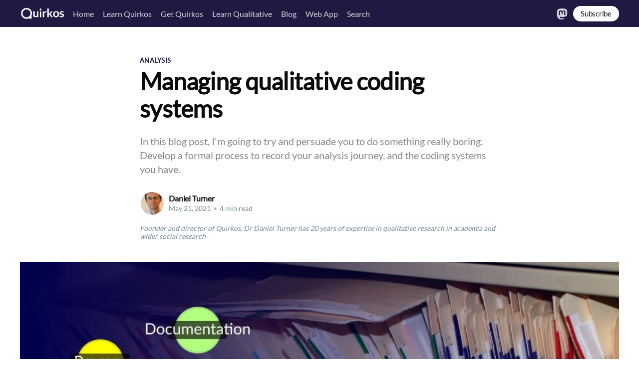

--- FILE ---
content_type: text/html; charset=utf-8
request_url: https://www.quirkos.com/blog/post/managing-qualitative-coding-systems/
body_size: 8287
content:
<!DOCTYPE html>
<html lang="en">
<head>

    <title>Managing qualitative coding systems</title>
    <meta charset="utf-8" />
    <meta http-equiv="X-UA-Compatible" content="IE=edge" />
    <meta name="HandheldFriendly" content="True" />
    <meta name="viewport" content="width=device-width, initial-scale=1.0" />

    <link rel="stylesheet" type="text/css" href="/blog/assets/built/screen.css?v=6db4936219" />
    <link rel="stylesheet" type="text/css" href="/blog/assets/built/custom.css?v=6db4936219" />


    <meta name="description" content="In this blog post, I&#x27;m going to try and persuade you to do something really boring. Develop a formal process to record your analysis journey, and the coding systems you have.">
    <link rel="icon" href="https://www.quirkos.com/blog/content/images/size/w256h256/2021/04/q-logo.png" type="image/png">
    <link rel="canonical" href="https://www.quirkos.com/blog/post/managing-qualitative-coding-systems/">
    <meta name="referrer" content="no-referrer-when-downgrade">
    
    <meta property="og:site_name" content="Quirkos Qualitative Research Blog">
    <meta property="og:type" content="article">
    <meta property="og:title" content="Managing qualitative coding systems">
    <meta property="og:description" content="In this blog post, I&#x27;m going to try and persuade you to do something really boring. Develop a formal process to record your analysis journey, and the coding systems you have.">
    <meta property="og:url" content="https://www.quirkos.com/blog/post/managing-qualitative-coding-systems/">
    <meta property="og:image" content="https://www.quirkos.com/blog/content/images/2021/05/managing-coding-systems.jpg">
    <meta property="article:published_time" content="2021-05-21T11:16:58.000Z">
    <meta property="article:modified_time" content="2024-06-06T17:32:31.000Z">
    <meta property="article:tag" content="analysis">
    <meta property="article:tag" content="coding">
    <meta property="article:tag" content="process">
    
    <meta name="twitter:card" content="summary_large_image">
    <meta name="twitter:title" content="Managing qualitative coding systems">
    <meta name="twitter:description" content="In this blog post, I&#x27;m going to try and persuade you to do something really boring. Develop a formal process to record your analysis journey, and the coding systems you have.">
    <meta name="twitter:url" content="https://www.quirkos.com/blog/post/managing-qualitative-coding-systems/">
    <meta name="twitter:image" content="https://www.quirkos.com/blog/content/images/2021/05/managing-coding-systems.jpg">
    <meta name="twitter:label1" content="Written by">
    <meta name="twitter:data1" content="Daniel Turner">
    <meta name="twitter:label2" content="Filed under">
    <meta name="twitter:data2" content="analysis, coding, process">
    <meta property="og:image:width" content="1000">
    <meta property="og:image:height" content="500">
    
    <script type="application/ld+json">
{
    "@context": "https://schema.org",
    "@type": "Article",
    "publisher": {
        "@type": "Organization",
        "name": "Quirkos Qualitative Research Blog",
        "url": "https://www.quirkos.com/blog/",
        "logo": {
            "@type": "ImageObject",
            "url": "https://www.quirkos.com/blog/content/images/2021/04/quirkos_white_trans.png"
        }
    },
    "author": {
        "@type": "Person",
        "name": "Daniel Turner",
        "image": {
            "@type": "ImageObject",
            "url": "https://www.quirkos.com/blog/content/images/2021/04/dt_headshot_sm.JPG",
            "width": 400,
            "height": 600
        },
        "url": "https://www.quirkos.com/blog/author/daniel/",
        "sameAs": [
            "https://mas.to/@drdanielturner"
        ]
    },
    "headline": "Managing qualitative coding systems",
    "url": "https://www.quirkos.com/blog/post/managing-qualitative-coding-systems/",
    "datePublished": "2021-05-21T11:16:58.000Z",
    "dateModified": "2024-06-06T17:32:31.000Z",
    "image": {
        "@type": "ImageObject",
        "url": "https://www.quirkos.com/blog/content/images/2021/05/managing-coding-systems.jpg",
        "width": 1000,
        "height": 500
    },
    "keywords": "analysis, coding, process",
    "description": "In this blog post, I&#x27;m going to try and persuade you to do something really boring. Develop a formal process to record your analysis journey, and the coding systems you have.",
    "mainEntityOfPage": "https://www.quirkos.com/blog/post/managing-qualitative-coding-systems/"
}
    </script>

    <meta name="generator" content="Ghost 5.90">
    <link rel="alternate" type="application/rss+xml" title="Quirkos Qualitative Research Blog" href="https://www.quirkos.com/blog/rss/">
    <script defer src="https://cdn.jsdelivr.net/ghost/portal@~2.40/umd/portal.min.js" data-i18n="false" data-ghost="https://www.quirkos.com/blog/" data-key="5b263fcd0f2f8dabb46dbf52e0" data-api="https://www.quirkos.com/blog/ghost/api/content/" crossorigin="anonymous"></script><style id="gh-members-styles">.gh-post-upgrade-cta-content,
.gh-post-upgrade-cta {
    display: flex;
    flex-direction: column;
    align-items: center;
    font-family: -apple-system, BlinkMacSystemFont, 'Segoe UI', Roboto, Oxygen, Ubuntu, Cantarell, 'Open Sans', 'Helvetica Neue', sans-serif;
    text-align: center;
    width: 100%;
    color: #ffffff;
    font-size: 16px;
}

.gh-post-upgrade-cta-content {
    border-radius: 8px;
    padding: 40px 4vw;
}

.gh-post-upgrade-cta h2 {
    color: #ffffff;
    font-size: 28px;
    letter-spacing: -0.2px;
    margin: 0;
    padding: 0;
}

.gh-post-upgrade-cta p {
    margin: 20px 0 0;
    padding: 0;
}

.gh-post-upgrade-cta small {
    font-size: 16px;
    letter-spacing: -0.2px;
}

.gh-post-upgrade-cta a {
    color: #ffffff;
    cursor: pointer;
    font-weight: 500;
    box-shadow: none;
    text-decoration: underline;
}

.gh-post-upgrade-cta a:hover {
    color: #ffffff;
    opacity: 0.8;
    box-shadow: none;
    text-decoration: underline;
}

.gh-post-upgrade-cta a.gh-btn {
    display: block;
    background: #ffffff;
    text-decoration: none;
    margin: 28px 0 0;
    padding: 8px 18px;
    border-radius: 4px;
    font-size: 16px;
    font-weight: 600;
}

.gh-post-upgrade-cta a.gh-btn:hover {
    opacity: 0.92;
}</style>
    <script defer src="https://cdn.jsdelivr.net/ghost/sodo-search@~1.1/umd/sodo-search.min.js" data-key="5b263fcd0f2f8dabb46dbf52e0" data-styles="https://cdn.jsdelivr.net/ghost/sodo-search@~1.1/umd/main.css" data-sodo-search="https://www.quirkos.com/blog/" crossorigin="anonymous"></script>
    
    <link href="https://www.quirkos.com/blog/webmentions/receive/" rel="webmention">
    <script defer src="/blog/public/cards.min.js?v=6db4936219"></script>
    <link rel="stylesheet" type="text/css" href="/blog/public/cards.min.css?v=6db4936219">
    <script defer src="/blog/public/comment-counts.min.js?v=6db4936219" data-ghost-comments-counts-api="https://www.quirkos.com/blog/members/api/comments/counts/"></script>
    <script defer src="/blog/public/member-attribution.min.js?v=6db4936219"></script><style>:root {--ghost-accent-color: #211941;}</style>
       <!-- Matomo -->
<script type="text/javascript">
  var _paq = window._paq || [];
  /* tracker methods like "setCustomDimension" should be called before "trackPageView" */
  _paq.push(['trackPageView']);
  _paq.push(['enableLinkTracking']);
  (function() {
    var u="//www.quirkos.com/stats/";
    _paq.push(['setTrackerUrl', u+'stats.php']);
    _paq.push(['setSiteId', '1']);
    var d=document, g=d.createElement('script'), s=d.getElementsByTagName('script')[0];
    g.type='text/javascript'; g.async=true; g.defer=true; g.src=u+'matomo.js'; s.parentNode.insertBefore(g,s);
  })();
</script>
<noscript><p><img src="//www.quirkos.com/stats/matomo.php?idsite=1&amp;rec=1" style="border:0;" alt="" /></p></noscript>
<!-- End Matomo Code -->

</head>
<body class="post-template tag-analysis tag-coding tag-process">
<div class="viewport">

    <header id="gh-head" class="gh-head has-cover">
        <nav class="gh-head-inner inner gh-container">

            <div class="gh-head-brand">
                <a class="gh-head-logo" href="https://www.quirkos.com/blog">
                        <img src="https://www.quirkos.com/blog/content/images/2021/04/quirkos_white_trans.png" alt="Quirkos Qualitative Research Blog" />
                </a>
                <a class="gh-burger" role="button">
                    <div class="gh-burger-box">
                        <div class="gh-burger-inner"></div>
                    </div>
                </a>
            </div>
            <div class="gh-head-menu">
                <ul class="nav">
    <li class="nav-home"><a href="https://www.quirkos.com/">Home</a></li>
    <li class="nav-learn-quirkos"><a href="https://www.quirkos.com/documentation/">Learn Quirkos</a></li>
    <li class="nav-get-quirkos"><a href="https://www.quirkos.com/get.html">Get Quirkos</a></li>
    <li class="nav-learn-qualitative"><a href="https://www.quirkos.com/learn-qualitative/what-is-qualitative-research.html">Learn Qualitative</a></li>
    <li class="nav-blog"><a href="https://www.quirkos.com/blog">Blog</a></li>
    <li class="nav-web-app"><a href="https://www.quirkos.com/web/">Web App</a></li>
    <li class="nav-search"><a href="#/search">Search</a></li>
</ul>

            </div>
            <div class="gh-head-actions">
                <div class="gh-social">
                    <!---->
                    <a class="gh-social-mastodon" href="https://mastodon.online/@Quirkos" title="Mastodon" target="_blank" rel="noopener"><svg xmlns="http://www.w3.org/2000/svg" width="22px" height="22px" viewBox="0 0 15 16"><path fill="currentColor" d="M10.7 12.2c2-.2 3.8-1.5 4-2.6.3-1.8.3-4.3.3-4.3C15 1.8 12.7.8 12.7.8 11.6.2 9.6 0 7.5 0c-2 0-4 .2-5.2.8 0 0-2.3 1-2.3 4.5V8c.1 3.4.6 6.7 3.8 7.6 1.4.4 2.7.4 3.7.4 1.8-.1 2.9-.7 2.9-.7l-.1-1.3s-1.3.4-2.8.4c-1.4 0-3-.2-3.2-2a3.6 3.6 0 0 1 0-.4 18.8 18.8 0 0 0 6.4.2zm1.6-2.5h-1.7v-4c0-1-.3-1.4-1-1.4-.9 0-1.3.6-1.3 1.6V8H6.7V6c0-1-.4-1.6-1.2-1.6-.8 0-1.1.5-1.1 1.3v4.1H2.7V5.5c0-.8.2-1.5.7-2 .4-.5 1-.8 1.8-.8s1.5.3 1.9 1l.4.7.4-.7c.4-.7 1-1 2-1 .7 0 1.3.3 1.7.8.5.5.7 1.2.7 2z"></path></svg></a>
                </div>

                    <a class="gh-head-button" href="#/portal/signup">Subscribe</a>
            </div>
        </nav>
    </header>

    <main>
        



<article class="article post tag-analysis tag-coding tag-process">

    <header class="article-header gh-canvas">

        <section class="article-tag">
            <a href="https://www.quirkos.com/blog/tag/analysis/">analysis</a>
        </section>

        <h1 class="article-title">Managing qualitative coding systems</h1>

        <p class="article-excerpt">In this blog post, I&#x27;m going to try and persuade you to do something really boring. Develop a formal process to record your analysis journey, and the coding systems you have.</p>

        <div class="article-byline">
            <section class="article-byline-content" style="flex-wrap: wrap;">
                <ul class="author-list">
                    <li class="author-list-item">
                        <a href="/blog/author/daniel/" class="author-avatar">
                            <img class="author-profile-image" src="/blog/content/images/size/w100/2021/04/dt_headshot_sm.JPG" alt="Daniel Turner" />
                        </a>
                    </li>
                </ul>
                <div class="article-byline-meta">
                    <h4 class="author-name"><a href="/blog/author/daniel/">Daniel Turner</a></h4>
                    <div class="byline-meta-content">
                        <time class="byline-meta-date" datetime="2021-05-21">May 21, 2021</time>
                        <span class="byline-reading-time"><span class="bull">&bull;</span> 4 min read</span>
                    </div>
                </div>
                <div style="width: 100%;"></div>
                    <hr style="margin: 0.5em 0em">
                    <div class="article-byline-meta" style="font-style: italic;">Founder and director of Quirkos, Dr Daniel Turner has 20 years of expertise in qualitative research in academia and wider social research</div>
            </section>
        </div>

        <figure class="article-image">
            <img
                srcset="/blog/content/images/size/w300/2021/05/managing-coding-systems.jpg 300w,
                        /blog/content/images/size/w600/2021/05/managing-coding-systems.jpg 600w,
                        /blog/content/images/size/w1000/2021/05/managing-coding-systems.jpg 1000w,
                        /blog/content/images/size/w2000/2021/05/managing-coding-systems.jpg 2000w"
                sizes="(min-width: 1400px) 1400px, 92vw"
                src="/blog/content/images/size/w2000/2021/05/managing-coding-systems.jpg"
                alt="Managing qualitative coding systems"
            />
        </figure>
    </header>

    <section class="gh-content gh-canvas">
        <p>Unstructured qualitative data is amazing and rich, and one of the challenges with qualitative analysis is finding a way to help find a way to find and communicate the interesting things in the data. Coding is only one way to do this, but sometimes a coding framework can become as chaotic and unstructured as the data itself, representing the complexities of the underlying data and issues. If you are not careful, the coding framework itself can become an impediment to understanding the data, rather than a tool to help unravel it.</p><p>In this blog post, I'm going to try and persuade you to do something really boring. Develop a formal process to record your analysis journey, and the coding systems you have. Most people get really excited when you get the data in front of you, ready to read and explore it, and are keen to jump straight into the analysis. But eventually we all have to write up the data, and having a good process before you start will really help that. This requires a little planning, and taking the time to note down what you are doing and why.</p><p>So to mitigate against the seeming tedium of this process, I want to emphasise that the aim of this is to allow the coding and analysis process to get out of the way, so you can focus on being creative, experimental and getting into the data. It's not structure for structure's sake, but should be a way to help with the process, and save you time later on.</p><p></p><p><strong>Meta</strong></p><p>The most important concept for analysis systems is what would technically be called ‘meta-data’, that is data about the data itself. If you look at the <a href="https://www.quirkos.com/blog/post/codebooks-for-qualitative-research/">article about codebooks</a>, almost all the categories there are meta-data: information about the codes themselves. Who created it, what it's for, what kind of analysis it was for, when in the process it was created. That's all information that helps you keep track of all whole analysis process, something that can take months and have many shifts and changes in direction and fortune. </p><p>At the end of this process, you'll have to write up the analysis and describe what you did, and having all this meta-information is really important to being able to do this quickly and accurately. You may think you know the data really well, but there will be a point in your hundreds of codes and themes that you go 'Why did I create this?' and the more records you have of this process the easier understanding all this will be.</p><p> </p><p><strong>Choosing an appropriate system</strong></p><p>You don’t need to use any software to manage this process, a paper method can be just as effective: the key thing is to make sure it’s a system that you are comfortable using, and keeping up-to-date. There’s no point adopting some fancy technological solution if it’s not how you like to work. I still have a paper notebook for all the work and projects I do, and I run a software company!</p><p>You can keep something as simple as a Word document or Excel spreadsheet as a research diary. These are easy to update and work with, and familiar for many users. Qualitative data analysis software also has specific tools and structures that can help; first of all it will keep a log of when most actions were performed, and have features like notes, memos and even chat in Quirkos Cloud that can let you document your metadata and management system. You can also le</p><p></p><p><strong>Collaborating for Analysis</strong></p><p>The above systems and procedures are essentially methods of communicating with yourself in the future - keeping records for writing up that make sure you remember the analytic process. However, these same systems are almost vital when collaborating with others. </p><p>Collaborative analysis is really useful for many reasons, for sharing the workload, validation or teaching. But when working as part of a team, it's vital to have clear guidelines so that everyone understands things like what they are supposed to code and how to access the data. Each person needs to understand the research questions, and for the coding process, what the type of analysis is - for example if you are doing thematic, discourse, open/axial, grounded theory etc. You also need to have a <a href="https://www.quirkos.com/blog/post/codebooks-for-qualitative-research/">codebook that describes each of the codes</a>, with detailed descriptions and examples of when to code. There also needs to be ways to update the codebooks, record questions and issues, and have regular review sessions so coders can discuss the coding and update the process.</p><p>This is especially important with grounded theory and other types of emergent analysis, where researchers will be creating new codes as they go along. There may need to be discussions about which ones to keep, or similar themes that can be merged, decisions that will change as the analysis progresses. Framework analysis is often easier for collaborative coding as the codes don't change as much, but it's rare that the coding framework doesn't get changed or refined at all during the process.</p><p>Quirkos Cloud was specifically designed to facilitate all kinds of collaborative analysis, and allows any number of users to work on a project at the same time. It also has a chat function, which is really useful for discussing issues, asking questions and recording notes on the process.</p><p>There's more on this in the chapter I wrote for the excellent textbook 'Analyzing and Interpreting Qualitative Research' which has fantastic contributions from amazing authors like Johnny Saldana, Charles Vanover, Paul Mihas, Jessica Lester, Trena Paulus, Silvana di Gregorio and so many more! There's a link for the texbook below below, but also a video interview and overview on the chapter:</p><figure class="kg-card kg-embed-card"><iframe width="200" height="113" src="https://www.youtube.com/embed/WX6ffUtsf_0?feature=oembed" frameborder="0" allow="accelerometer; autoplay; clipboard-write; encrypted-media; gyroscope; picture-in-picture" allowfullscreen></iframe></figure><figure class="kg-card kg-bookmark-card"><a class="kg-bookmark-container" href="https://us.sagepub.com/en-us/nam/analyzing-and-interpreting-qualitative-research/book270977?ref=quirkos.com"><div class="kg-bookmark-content"><div class="kg-bookmark-title">Analyzing and Interpreting Qualitative Research</div><div class="kg-bookmark-description">After the Interview</div><div class="kg-bookmark-metadata"><img class="kg-bookmark-icon" src="https://us.sagepub.com/sites/all/themes/sage_corp/touch_icons/touch-icon-192x192.png" alt=""><span class="kg-bookmark-author">SAGE Publications Inc</span><span class="kg-bookmark-publisher">Charles Vanover</span></div></div><div class="kg-bookmark-thumbnail"><img src="https://us.sagepub.com/sites/default/files/upm-assets/116644_book_item_116644.jpg" alt=""></div></a></figure>
    </section>


    <section class="article-comments gh-canvas">
    

    </section>


</article>

<section class="footer-cta">
    <div class="inner">
        <h2>Sign up for more like this.</h2>
        <a class="footer-cta-button" href="#/portal">
            <div>Enter your email</div>
            <span>Subscribe</span>
        </a>
    </div>
</section>


<aside class="read-more-wrap">
    <div class="read-more inner">


                    
<article class="post-card post ">

    <a class="post-card-image-link" href="/blog/post/quirkos-unwrapped-2025-11-fantastic-articles-by-quirkos-users-published-this-year/">
        <img class="post-card-image"
            srcset="/blog/content/images/size/w300/2025/12/QuirkosUnwrapped2025.png 300w,
                    /blog/content/images/size/w600/2025/12/QuirkosUnwrapped2025.png 600w,
                    /blog/content/images/size/w1000/2025/12/QuirkosUnwrapped2025.png 1000w,
                    /blog/content/images/size/w2000/2025/12/QuirkosUnwrapped2025.png 2000w"
            sizes="(max-width: 1000px) 400px, 800px"
            src="/blog/content/images/size/w600/2025/12/QuirkosUnwrapped2025.png"
            alt="Quirkos Unwrapped 2025: 11 fantastic articles by Quirkos users, published this year"
            loading="lazy"
        />
    </a>

    <div class="post-card-content">

        <a class="post-card-content-link" href="/blog/post/quirkos-unwrapped-2025-11-fantastic-articles-by-quirkos-users-published-this-year/">
            <header class="post-card-header">
                <h2 class="post-card-title">Quirkos Unwrapped 2025: 11 fantastic articles by Quirkos users, published this year</h2>
            </header>
            <section class="post-card-excerpt">
                <p>It&#39;s been another brilliant year for Quirkos! We released our latest offline version, Quirkos 3, which brings the offline desktop version of Quirkos in line with all the interface updates and new features from Quirkos Web. This has provided a much more simple foundation to build on future</p>
            </section>
        </a>

        <footer class="post-card-meta">
            <ul class="author-list">
                <li class="author-list-item">
                    <a href="/blog/author/jess/" class="static-avatar">
                        <img class="author-profile-image" src="/blog/content/images/size/w100/2022/05/Jess-headshot-for-website.jpg" alt="Jess Weisser" />
                    </a>
                </li>
            </ul>
            <div class="post-card-byline-content">
                <span><a href="/blog/author/jess/">Jess Weisser</a></span>
                <span class="post-card-byline-date"><time datetime="2025-12-09">Dec 9, 2025</time> <span class="bull">&bull;</span> 10 min read</span>
            </div>
        </footer>

    </div>

</article>
                    
<article class="post-card post ">

    <a class="post-card-image-link" href="/blog/post/a-new-textbook-on-the-qualitative-research-process-from-start-to-finish/">
        <img class="post-card-image"
            srcset="/blog/content/images/size/w300/2025/10/New-textbook-blog-post.png 300w,
                    /blog/content/images/size/w600/2025/10/New-textbook-blog-post.png 600w,
                    /blog/content/images/size/w1000/2025/10/New-textbook-blog-post.png 1000w,
                    /blog/content/images/size/w2000/2025/10/New-textbook-blog-post.png 2000w"
            sizes="(max-width: 1000px) 400px, 800px"
            src="/blog/content/images/size/w600/2025/10/New-textbook-blog-post.png"
            alt="A new textbook on the qualitative research process, from start to finish"
            loading="lazy"
        />
    </a>

    <div class="post-card-content">

        <a class="post-card-content-link" href="/blog/post/a-new-textbook-on-the-qualitative-research-process-from-start-to-finish/">
            <header class="post-card-header">
                <h2 class="post-card-title">A new textbook on the qualitative research process, from start to finish</h2>
            </header>
            <section class="post-card-excerpt">
                <p>We&#39;ve been releasing blogs and video guides to qualitative research for over a decade. Last year, we released our curated course, a guided tour of all our qualitative resources. It&#39;s been a delight to hear how helpful these resources have been for students and teachers of</p>
            </section>
        </a>

        <footer class="post-card-meta">
            <ul class="author-list">
                <li class="author-list-item">
                    <a href="/blog/author/jess/" class="static-avatar">
                        <img class="author-profile-image" src="/blog/content/images/size/w100/2022/05/Jess-headshot-for-website.jpg" alt="Jess Weisser" />
                    </a>
                </li>
            </ul>
            <div class="post-card-byline-content">
                <span><a href="/blog/author/jess/">Jess Weisser</a></span>
                <span class="post-card-byline-date"><time datetime="2025-10-16">Oct 16, 2025</time> <span class="bull">&bull;</span> 2 min read</span>
            </div>
        </footer>

    </div>

</article>
                    
<article class="post-card post ">

    <a class="post-card-image-link" href="/blog/post/updates-to-quirkos-web-and-transcribe-september-2025/">
        <img class="post-card-image"
            srcset="/blog/content/images/size/w300/2025/09/Screenshot-from-2025-09-03-15-52-52.png 300w,
                    /blog/content/images/size/w600/2025/09/Screenshot-from-2025-09-03-15-52-52.png 600w,
                    /blog/content/images/size/w1000/2025/09/Screenshot-from-2025-09-03-15-52-52.png 1000w,
                    /blog/content/images/size/w2000/2025/09/Screenshot-from-2025-09-03-15-52-52.png 2000w"
            sizes="(max-width: 1000px) 400px, 800px"
            src="/blog/content/images/size/w600/2025/09/Screenshot-from-2025-09-03-15-52-52.png"
            alt="Updates to Quirkos Web and Transcribe - September 2025"
            loading="lazy"
        />
    </a>

    <div class="post-card-content">

        <a class="post-card-content-link" href="/blog/post/updates-to-quirkos-web-and-transcribe-september-2025/">
            <header class="post-card-header">
                <h2 class="post-card-title">Updates to Quirkos Web and Transcribe - September 2025</h2>
            </header>
            <section class="post-card-excerpt">
                <p>It&#39;s been a busy summer of updates to the browser based version of Quirkos, making it better for all your qualitative analysis needs!

The main focus has been on performance improvements, in particular in projects with large numbers of codes/Quirks. Previously, when you had more than 100</p>
            </section>
        </a>

        <footer class="post-card-meta">
            <ul class="author-list">
                <li class="author-list-item">
                    <a href="/blog/author/daniel/" class="static-avatar">
                        <img class="author-profile-image" src="/blog/content/images/size/w100/2021/04/dt_headshot_sm.JPG" alt="Daniel Turner" />
                    </a>
                </li>
            </ul>
            <div class="post-card-byline-content">
                <span><a href="/blog/author/daniel/">Daniel Turner</a></span>
                <span class="post-card-byline-date"><time datetime="2025-09-03">Sep 3, 2025</time> <span class="bull">&bull;</span> 3 min read</span>
            </div>
        </footer>

    </div>

</article>

    </div>
</aside>


    </main>

    <footer class="site-footer outer">
        <div class="inner">
            <section class="copyright"><a href="https://www.quirkos.com/blog">Quirkos Qualitative Research Blog</a> &copy; 2026</section>
            <nav class="site-footer-nav">
                <ul class="nav">
    <li class="nav-about"><a href="https://www.quirkos.com/about.html">About</a></li>
    <li class="nav-privacy-policy"><a href="https://www.quirkos.com/privacy.html">Privacy Policy</a></li>
    <li class="nav-terms-and-conditions"><a href="https://www.quirkos.com/terms.html">Terms and conditions</a></li>
    <li class="nav-posts-on-qualitative-analysis"><a href="https://www.quirkos.com/blog/tag/analysis/">Posts on Qualitative Analysis</a></li>
    <li class="nav-posts-on-coding-qualitative-data"><a href="https://www.quirkos.com/blog/tag/coding/">Posts on Coding Qualitative Data</a></li>
    <li class="nav-posts-on-qualitative-methods"><a href="https://www.quirkos.com/blog/tag/methods/">Posts on Qualitative Methods</a></li>
    <li class="nav-posts-on-qualitative-research-process"><a href="https://www.quirkos.com/blog/tag/process/">Posts on Qualitative Research Process</a></li>
</ul>

            </nav>
            <div><a href="https://ghost.org/" target="_blank" rel="noopener">Powered by Ghost</a></div>
        </div>
    </footer>

</div>


<script
    src="https://code.jquery.com/jquery-3.5.1.min.js"
    integrity="sha256-9/aliU8dGd2tb6OSsuzixeV4y/faTqgFtohetphbbj0="
    crossorigin="anonymous">
</script>
<script src="/blog/assets/built/casper.js?v=6db4936219"></script>
<script>
$(document).ready(function () {
    // Mobile Menu Trigger
    $('.gh-burger').click(function () {
        $('body').toggleClass('gh-head-open');
    });
    // FitVids - Makes video embeds responsive
    $(".gh-content").fitVids();
});
</script>



</body>
</html>


--- FILE ---
content_type: text/css; charset=UTF-8
request_url: https://www.quirkos.com/blog/assets/built/custom.css?v=6db4936219
body_size: 259
content:
@font-face{font-family:"Lato";font-weight:normal;src:url("/css/lato.woff") format("woff");font-display:swap}html{font-family:'Lato'!important}.gh-content>blockquote,.gh-content>dl,.gh-content>ol,.gh-content>p,.gh-content>ul{font-family:var(--font-sans-serif)}